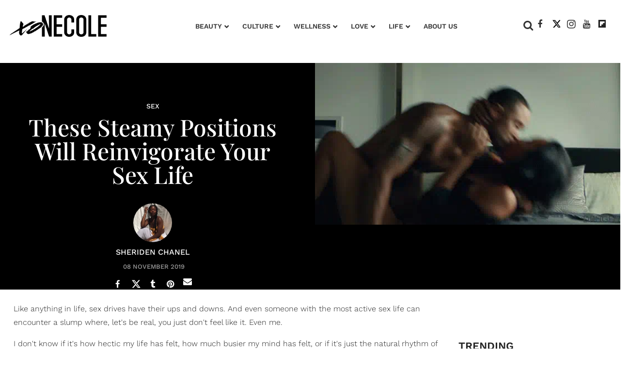

--- FILE ---
content_type: text/css
request_url: https://www.xonecole.com/assets/css/non-critical/5B8B1FDECA86FDBE713930853175B393
body_size: 12391
content:
audio, canvas, video{display:inline-block;}audio:not([controls]){display:none;}[hidden]{display:none;}abbr[title]{border-bottom:1px dotted;}blockquote{;}dfn{font-style:italic;}ins{background:#ff9;color:#000;text-decoration:none;}mark{background:#ff0;color:#000;font-style:italic;font-weight:bold;}pre, code, kbd, samp{font-family:monospace, serif;_font-family:"courier new", monospace;font-size:1em;}pre{white-space:pre;white-space:pre-wrap;word-wrap:break-word;}q{quotes:none;}sub, sup{font-size:75%;line-height:0;position:relative;vertical-align:baseline;}sup{top:-.5em;}sub{bottom:-.25em;}dd{margin:0 0 0 40px;}svg:not(:root){overflow:hidden;}figure{margin:0;}fieldset{border:0;margin:0;padding:0;}legend{border:0;padding:0;}input[type="checkbox"], input[type="radio"]{box-sizing:border-box;padding:0;}input[type="search"]{-webkit-appearance:textfield;box-sizing:content-box;}textarea{overflow:auto;vertical-align:top;}table{border-collapse:collapse;border-spacing:0;}td{vertical-align:top;}.ir{display:block;border:0;text-indent:-999em;overflow:hidden;background-color:#0000;background-repeat:no-repeat;text-align:left;direction:ltr;}.ir br{display:none;}.visuallyhidden{border:0;clip:rect(0 0 0 0);height:1px;margin:-1px;overflow:hidden;padding:0;position:absolute;width:1px;}.invisible{visibility:hidden;}.zindex20{z-index:20;}.zindex30{z-index:30;}.zindex40{z-index:40;}.zindex50{z-index:50;}.noselect{-webkit-touch-callout:none;-webkit-user-select:none;-khtml-user-select:none;-moz-user-select:none;-ms-user-select:none;user-select:none;}.tabs__tab{display:inline-block;padding:10px;}.tabs__tab-content{display:none;}.tabs__tab-content.active{display:block;}textarea{resize:vertical;}.valign-wrapper{display:-webkit-flex;display:-ms-flexbox;display:flex;-webkit-align-items:center;-ms-flex-align:center;align-items:center;}.valign-wrapper .valign{display:block;}#notification{position:fixed;}.article-module__controls-placeholder{position:absolute;}.full-width{width:100%;}.attribute-data{margin:0 10px 10px 0;padding:5px 10px;background-color:#363636;color:#fff;border-radius:3px;margin-bottom:10px;display:inline-block;}.attribute-data[value=""]{display:none;}.badge{display:inline-block;overflow:hidden;}.badge-image{border-radius:100%;}.sticky-target:not(.legacy){position:fixed;opacity:0;top:0;will-change:transform;transform:translate3d(0, 0, 0);}.sticky-target.legacy{position:relative;}.sticky-target.legacy.sticky-active{position:fixed;}.expanded .content-container{display:block;}.expanded .js-appear-on-expand{opacity:1;height:auto;}.lazyload-placeholder{display:none;position:absolute;text-align:center;background:#0000001a;top:0;bottom:0;left:0;right:0;}div[runner-lazy-loading] .lazyload-placeholder, iframe[runner-lazy-loading] + .lazyload-placeholder{display:block;}.abs-pos-center{position:absolute;top:0;bottom:0;left:0;right:0;margin:auto;}.relative{position:relative;}.runner-spinner{position:absolute;top:0;bottom:0;left:0;right:0;margin:auto;width:50px;}.rm-non-critical-loaded .runner-spinner-circular{animation:rotate 2s linear infinite;height:100%;transform-origin:center;width:100%;position:absolute;top:0;bottom:0;left:0;right:0;margin:auto;}.position-relative{position:relative;}.collection-button{display:inline-block;}.rm-non-critical-loaded .runner-spinner-path{stroke-dasharray:1 200;stroke-dashoffset:0;animation:dash 1.5s ease-in-out infinite, color 6s ease-in-out infinite;stroke-linecap:round;}.pagination-container .pagination-wrapper{display:flex;align-items:center;}.pagination-container .pagination-wrapper a{color:#3b8df2;margin:0 5px;}.js-section-loader-feature-container > .slick-list > .slick-track > .slick-slide:not(.slick-active){height:0;visibility:hidden;}.rebellt-item-media-container .instagram-media{margin-left:auto !important;margin-right:auto !important;}.js-hidden-panel{position:fixed;top:0;left:0;right:0;transition:all .3s;z-index:10;}.js-hidden-panel.active{transform:translate3d(0, -100%, 0);}.content .ad-tag{margin-left:-5%;margin-right:-5%;}@media (min-width: 768px){.content .ad-tag{margin-left:auto;margin-right:auto;}}.user-prefs{display:none;}.no-mt:not(:first-child){margin-top:0;}.sm-mt-0 > *{margin-top:0;}.sm-mt-2 > *{margin-top:20px;}.sm-mb-0 > *{margin-bottom:0;}@media (min-width: 768px){.md-mt-0 > *{margin-top:0;}}@media (min-width: 768px){.md-mt-1 > *{margin-top:10px;}}@media (min-width: 768px){.md-mt-2 > *{margin-top:20px;}}@media (min-width: 768px){.md-mb-0 > *{margin-bottom:0;}}@media (min-width: 768px){.md-mb-1 > *{margin-bottom:10px;}}@media (min-width: 768px){.md-mb-2 > *{margin-bottom:20px;}}@media (min-width: 1024px){.lg-mt-0 > *{margin-top:0;}}@media (min-width: 1024px){.lg-mt-1 > *{margin-top:10px;}}@media (min-width: 1024px){.lg-mt-2 > *{margin-top:20px;}}@media (min-width: 1024px){.lg-mb-0 > *{margin-bottom:0;}}@media (min-width: 1024px){.lg-mb-1 > *{margin-bottom:10px;}}@media (min-width: 1024px){.lg-mb-2 > *{margin-bottom:20px;}}.sm-cp-0{padding:0;}.sm-cp-1{padding:10px;}.sm-cp-2{padding:20px;}@media (min-width: 768px){.md-cp-0{padding:0;}}@media (min-width: 768px){.md-cp-1{padding:10px;}}@media (min-width: 768px){.md-cp-2{padding:20px;}}@media (min-width: 1024px){.lg-cp-0{padding:0;}}@media (min-width: 1024px){.lg-cp-1{padding:10px;}}@media (min-width: 1024px){.lg-cp-2{padding:20px;}}@media only screen and (max-width: 1023px){.hide-tablet-and-mobile{display:none !important;}}.row .col.pull-right{float:right;}.row .col.s1{width:8.33333%;}.row .col.s2{width:16.6667%;}.row .col.s3{width:25%;}.row .col.s4{width:33.3333%;}.row .col.s5{width:41.6667%;}.row .col.s6{width:50%;}.row .col.s7{width:58.3333%;}.row .col.s8{width:66.6667%;}.row .col.s9{width:75%;}.row .col.s10{width:83.3333%;}.row .col.s11{width:91.6667%;}@media only screen and (min-width: 768px){.row .col.m1{width:8.33333%;}}@media only screen and (min-width: 768px){.row .col.m2{width:16.6667%;}}@media only screen and (min-width: 768px){.row .col.m3{width:25%;}}@media only screen and (min-width: 768px){.row .col.m4{width:33.3333%;}}@media only screen and (min-width: 768px){.row .col.m5{width:41.6667%;}}@media only screen and (min-width: 768px){.row .col.m6{width:50%;}}@media only screen and (min-width: 768px){.row .col.m7{width:58.3333%;}}@media only screen and (min-width: 768px){.row .col.m8{width:66.6667%;}}@media only screen and (min-width: 768px){.row .col.m9{width:75%;}}@media only screen and (min-width: 768px){.row .col.m10{width:83.3333%;}}@media only screen and (min-width: 768px){.row .col.m11{width:91.6667%;}}@media only screen and (min-width: 1024px){.row .col.l1{width:8.33333%;}}@media only screen and (min-width: 1024px){.row .col.l2{width:16.6667%;}}@media only screen and (min-width: 1024px){.row .col.l4{width:33.3333%;}}@media only screen and (min-width: 1024px){.row .col.l5{width:41.6667%;}}@media only screen and (min-width: 1024px){.row .col.l6{width:50%;}}@media only screen and (min-width: 1024px){.row .col.l7{width:58.3333%;}}@media only screen and (min-width: 1024px){.row .col.l8{width:66.6667%;}}@media only screen and (min-width: 1024px){.row .col.l10{width:83.3333%;}}@media only screen and (min-width: 1024px){.row .col.l11{width:91.6667%;}}.widget__section-text{display:block;}.widget__play{position:absolute;width:100%;height:100%;text-align:center;}.rm-widget-image-holder{position:relative;}.rm-video-holder{position:absolute;width:100%;height:100%;top:0;left:0;}.rm-zindex-hidden{display:none;z-index:-1;}.rm-widget-image-holder .widget__play{top:0;left:0;}.image.no-image{background-color:#e4e4e4;}.widget__video{position:relative;}.widget__video .rm-scrop-spacer{padding-bottom:56.25%;}.widget__video.rm-video-tiktok{max-width:605px;}.widget__video video, .widget__video iframe{position:absolute;top:0;left:0;height:100%;}.widget__product-vendor{font-size:1.5em;line-height:1.5;margin:25px 0;}.widget__product-buy-link{margin:15px 0;}.widget__product-buy-link-btn{background-color:#000;color:#fff;display:inline-block;font-size:1.6rem;line-height:1em;padding:1.25rem;font-weight:700;}.widget__product-price{font-size:1.5em;line-height:1.5;margin:25px 0;}.widget__product-compare-at-price{text-decoration:line-through;}.rebellt-item.is--mobile, .rebellt-item.is--tablet{margin-bottom:.85em;}.rebellt-item.show_columns_on_mobile.col2, .rebellt-item.show_columns_on_mobile.col3{display:inline-block;vertical-align:top;}.rebellt-item.show_columns_on_mobile.col2{width:48%;}.rebellt-item.show_columns_on_mobile.col3{width:32%;}@media only screen and (min-width: 768px){.rebellt-item.col2:not(.show_columns_on_mobile), .rebellt-item.col3:not(.show_columns_on_mobile){display:inline-block;vertical-align:top;}}@media only screen and (min-width: 768px){.rebellt-item.col2:not(.show_columns_on_mobile){width:48%;}}@media only screen and (min-width: 768px){.rebellt-item.col3:not(.show_columns_on_mobile){width:32%;}}.rebellt-item.parallax{background-size:cover;background-attachment:fixed;position:relative;left:calc(50% - 50vw);width:100vw;min-height:100vh;padding:0 20%;box-sizing:border-box;max-width:inherit;text-align:center;z-index:3;}.rebellt-item.parallax.is--mobile{background-position:center;margin-bottom:0;padding:0 15%;}.rebellt-item.parallax h3, .rebellt-item.parallax p{color:#fff;text-shadow:1px 0 #000;}.rebellt-item.parallax.is--mobile p{font-size:18px;font-weight:400;}.rebellt-ecommerce h3{font-size:1.8em;margin-bottom:15px;}.rebelbar.skin-simple .logo{float:left;}.rebelbar.skin-simple .logo__image{max-height:50px;max-width:190px;}.with-fixed-header .rebelbar--fixed.skin-simple{position:fixed;top:0;}.rebelbar.skin-simple .rebelbar__menu-toggle{position:relative;cursor:pointer;float:left;text-align:center;font-size:0;width:50px;margin-left:-15px;height:100%;color:#363636;}.rebelbar.skin-simple i{vertical-align:middle;display:inline-block;font-size:20px;}.rebelbar.skin-simple .rebelbar__section-links{display:none;padding:0 100px 0 40px;overflow:hidden;height:100%;}.rebelbar.skin-simple .rebelbar__section-list{margin:0 -15px;height:100%;}.rebelbar.skin-simple .rebelbar__section-links li{display:inline-block;padding:0 15px;text-align:left;}.rebelbar.skin-simple .rebelbar__section-link{color:#363636;display:block;font-size:1.8rem;font-weight:400;text-decoration:none;}.rebelbar.skin-simple .rebelbar__sharebar.sharebar{display:none;}.rebelbar.skin-simple .rebelbar__section-list.js--active .rebelbar__more-sections-button{visibility:visible;}.rebelbar.skin-simple .rebelbar__more-sections-button{cursor:pointer;visibility:hidden;}.rebelbar.skin-simple #rebelbar__more-sections{visibility:hidden;position:fixed;line-height:70px;left:0;width:100%;background-color:#1f1f1f;}.rebelbar.skin-simple #rebelbar__more-sections a{color:#fff;}.rebelbar.skin-simple #rebelbar__more-sections.opened{visibility:visible;}@media only screen and (min-width: 768px){.rebelbar.skin-simple .rebelbar__menu-toggle{margin-right:15px;}}@media only screen and (min-width: 768px){.rebelbar.skin-simple .logo__image{max-width:350px;max-height:100px;}}@media only screen and (min-width: 768px){.rebelbar.skin-simple .rebelbar__sharebar.sharebar{float:left;margin-top:20px;margin-bottom:20px;padding-left:40px;}}@media (min-width: 960px){.rebelbar.skin-simple .rebelbar__section-links{display:block;}}@media (min-width: 960px){.with-floating-shares .rebelbar.skin-simple .search-form{display:none;}}@media (min-width: 960px){.with-floating-shares .rebelbar.skin-simple .rebelbar__sharebar.sharebar{display:block;}}@media (min-width: 960px){.with-floating-shares .rebelbar.skin-simple .rebelbar__section-links{display:none;}}.menu-opened .menu-overlay{visibility:visible;height:100%;z-index:1;opacity:1;top:0;}@media only screen and (min-width: 768px){.menu-opened .menu-overlay{z-index:10;background:#fff9;}}@media (min-width: 960px){.logged-out-user .rebelbar.skin-simple .menu-overlay{display:none;}}@media (min-width: 600px){.rm-resized-container-5{width:5%;}}@media (min-width: 600px){.rm-resized-container-10{width:10%;}}@media (min-width: 600px){.rm-resized-container-15{width:15%;}}@media (min-width: 600px){.rm-resized-container-20{width:20%;}}@media (min-width: 600px){.rm-resized-container-25{width:25%;}}@media (min-width: 600px){.rm-resized-container-30{width:30%;}}@media (min-width: 600px){.rm-resized-container-35{width:35%;}}@media (min-width: 600px){.rm-resized-container-40{width:40%;}}@media (min-width: 600px){.rm-resized-container-45{width:45%;}}@media (min-width: 600px){.rm-resized-container-50{width:50%;}}@media (min-width: 600px){.rm-resized-container-55{width:55%;}}@media (min-width: 600px){.rm-resized-container-60{width:60%;}}@media (min-width: 600px){.rm-resized-container-65{width:65%;}}@media (min-width: 600px){.rm-resized-container-70{width:70%;}}@media (min-width: 600px){.rm-resized-container-75{width:75%;}}@media (min-width: 600px){.rm-resized-container-80{width:80%;}}@media (min-width: 600px){.rm-resized-container-85{width:85%;}}@media (min-width: 600px){.rm-resized-container-90{width:90%;}}@media (min-width: 600px){.rm-resized-container-95{width:95%;}}@media (min-width: 600px){.rm-resized-container-100{width:100%;}}.rm-embed-container{position:relative;}.rm-embed-container.rm-embed-instagram{max-width:540px;}.rm-embed-container.rm-embed-tiktok{max-width:572px;min-height:721px;}.rm-embed-container.rm-embed-tiktok blockquote, .rm-embed-twitter blockquote{all:revert;}.rm-embed-container.rm-embed-tiktok blockquote{margin-left:0;margin-right:0;position:relative;}.rm-embed-container.rm-embed-tiktok blockquote, .rm-embed-container.rm-embed-tiktok blockquote > iframe, .rm-embed-container.rm-embed-tiktok blockquote > section{width:100%;min-height:721px;display:block;}.rm-embed-container.rm-embed-tiktok blockquote > section{position:absolute;top:0;left:0;right:0;bottom:0;display:flex;align-items:center;justify-content:center;flex-direction:column;text-align:center;}.rm-embed-container > .rm-embed, .rm-embed-container > .rm-embed-holder{position:absolute;top:0;left:0;}.rm-embed-holder{display:block;height:100%;width:100%;display:flex;align-items:center;}.rm-embed-container > .rm-embed-spacer{display:block;}.rm-embed-twitter{max-width:550px;margin-top:10px;margin-bottom:10px;}.rm-embed-twitter blockquote{position:relative;height:100%;width:100%;flex-direction:column;display:flex;align-items:center;justify-content:center;flex-direction:column;text-align:center;}.rm-embed-twitter:not(.rm-off) .twitter-tweet{margin:0 !important;}@media (max-width: 768px){.rm-embed-spacer.rm-embed-spacer-desktop{display:none;}}@media (min-width: 768px){.rm-embed-spacer.rm-embed-spacer-mobile{display:none;}}.sharebar{margin:0 -4px;padding:0;font-size:0;line-height:0;}.sharebar a{color:#fff;}.sharebar .share, .sharebar .share-plus{display:inline-block;margin:0 4px;font-size:14px;font-weight:400;padding:0 10px;width:20px;min-width:20px;height:40px;line-height:38px;text-align:center;vertical-align:middle;border-radius:2px;}.sharebar .share-plus i, .sharebar .share i{display:inline-block;vertical-align:middle;}.sharebar .hide-button{display:none;}.sharebar.enable-panel .hide-button{display:inline-block;}.sharebar.enable-panel .share-plus{display:none;}.sharebar.with-first-button-caption:not(.enable-panel) .share:first-child{width:68px;}.sharebar--fixed{display:none;position:fixed;bottom:0;z-index:1;text-align:center;width:100%;left:0;margin:20px auto;}.with-floating-shares .sharebar--fixed{display:block;}.sharebar.fly_shared:not(.enable-panel) .share:nth-child(5){display:none;}.share-media-panel .share-media-panel-pinit{position:absolute;right:0;bottom:0;background-color:#0000;}.share-media-panel-pinit_share{background-image:url("/static/img/whitelabel/runner/spritesheets/pin-it-sprite.png");background-color:#bd081c;background-position:-1px -17px;border-radius:4px;float:right;height:34px;margin:7px;width:60px;background-size:194px;}@media (min-width: 768px){.sharebar .share-plus .fa, .sharebar .share .fa{;}}@media (min-width: 768px){.sharebar .share, .sharebar .share-plus{padding:0 15px;width:30px;min-width:30px;height:60px;line-height:60px;margin:0 4px;font-size:16px;}}@media (min-width: 768px){.sharebar.with-first-button-caption:not(.enable-panel) .share:first-child{width:180px;}}@media (min-width: 768px){.share-media-panel-pinit_share{background-position:-60px -23px;height:45px;margin:10px;width:80px;}}.action-btn{display:block;font-size:1.6rem;color:#363636;cursor:pointer;border:2px solid #363636;border-color:#363636;border-radius:2px;line-height:1em;padding:1.6rem;font-weight:700;text-align:center;}.section-headline__text{font-size:3rem;font-weight:700;line-height:1;}.section-headline__text{color:#363636;}@media (min-width: 768px){.section-headline__text{font-size:3.6rem;}}@media (min-width: 768px){.content__main .section-headline__text{margin-top:-.3rem;margin-bottom:2rem;}}.module-headline__text{font-size:3rem;font-weight:700;color:#8e8e8e;}@media (min-width: 768px){.module-headline__text{font-size:3.6rem;}}.show-search .search-form__close{position:absolute;display:block;top:0;bottom:0;margin:auto;height:1rem;right:-28px;}.show-search .search-form__text-input{display:block;}.show-search .search-form__submit{display:inline-block;vertical-align:middle;padding:0;color:#363636;font-size:1.9rem;}.search-form__close, .show-search .search-form__open{display:none;}.quick-search{;}.quick-search__submit{;}.quick-search__input{;}@media (min-width: 768px){.quick-search{;}}@media (min-width: 768px){.quick-search__submit{;}}@media (min-width: 768px){.quick-search__input{;}}.search-widget{position:relative;}.search-widget__input, .search-widget__submit{border:none;padding:0;margin:0;color:#363636;background:none;font-size:inherit;line-height:inherit;}.article__body{font-family:Playfair Display Regular, sans-serif;}.body-description .horizontal-rule{border-top:2px solid #eee;}.article-content blockquote{border-left:5px solid #363636;border-left-color:#363636;color:#656565;padding:0 0 0 25px;margin:1em 0 1em 25px;}.article__splash-custom{position:relative;}.article-content .media-caption{color:#9a9a9a;font-size:1.4rem;line-height:2;}.giphy-image{margin-bottom:0;}.article-body a{word-wrap:break-word;}.article-content .giphy-image__credits-wrapper{margin:0;}.article-content .giphy-image__credits{color:#000;font-size:1rem;}.article-content .image-media, .article-content .giphy-image .media-photo-credit{display:block;}.tags{color:#363636;margin:0 -5px;}.tags__item{margin:5px;display:inline-block;}.tags .tags__item{line-height:1;}.slideshow .carousel-control{overflow:hidden;}.shortcode-media .media-caption, .shortcode-media .media-photo-credit{display:block;}@media (min-width: 768px){.tags{margin:0 -10px;}}@media (min-width: 768px){.tags__item{margin:10px;}}@media (min-width: 768px){.article-content__comments-wrapper{border-bottom:1px solid #d2d2d2;margin-bottom:20px;padding-bottom:40px;}}.subscription-widget{background:#363636;padding:30px;}.subscription-widget .module-headline__text{text-align:center;font-size:2rem;font-weight:400;color:#fff;}.subscription-widget .social-links{margin-left:-10px;margin-right:-10px;text-align:center;font-size:0;}.subscription-widget .social-links__link{display:inline-block;vertical-align:middle;width:39px;height:39px;color:#fff;box-sizing:border-box;border-radius:50%;font-size:20px;margin:0 5px;line-height:35px;background:none;border:2px solid #fff;border-color:#fff;}.subscription-widget .social-links__link .fa-instagram{margin:5px 0 0 1px;}.subscription-widget__site-links{margin:30px -5px;text-align:center;font-size:.8em;}.subscription-widget__site-link{padding:0 5px;color:inherit;}.gdpr-cookie-wrapper{position:relative;left:0;right:0;padding:.5em;box-sizing:border-box;}.gdpr-cookie-controls{text-align:right;}.runner-authors-list{margin-top:0;margin-bottom:0;padding-left:0;list-style-type:none;}.runner-authors-author-wrapper{display:flex;flex-direction:row;flex-wrap:nowrap;justify-content:flex-start;align-items:stretch;align-content:stretch;}.runner-authors-avatar-thumb{display:inline-block;border-radius:100%;width:55px;height:55px;background-repeat:no-repeat;background-position:center;background-size:cover;overflow:hidden;}.runner-authors-avatar-thumb img{width:100%;height:100%;display:block;object-fit:cover;border-radius:100%;}.runner-authors-avatar-fallback{display:flex;align-items:center;justify-content:center;width:100%;height:100%;font-size:12px;line-height:1.1;text-align:center;padding:4px;background:#e0e0e0;color:#555;font-weight:600;text-transform:uppercase;border-radius:100%;overflow:hidden;}.runner-authors-author-info{width:calc(100% - 55px);}.runner-author-name-container{padding:0 6px;}.rm-breadcrumb__list{margin:0;padding:0;}.rm-breadcrumb__item{list-style-type:none;display:inline;}.rm-breadcrumb__item:last-child .rm-breadcrumb__separator{display:none;}.rm-breadcrumb__item:last-child .rm-breadcrumb__link, .rm-breadcrumb__link.disabled{pointer-events:none;color:inherit;}.share-buttons .social-tab-i a{margin-right:0;}.share-buttons .social-tab-i li{line-height:1px;float:left;}.share-buttons .social-tab-i ul{margin:0;padding:0;list-style:none;}.share-tab-img{max-width:100%;padding:0;margin:0;position:relative;overflow:hidden;display:inline-block;}.share-buttons .social-tab-i{position:absolute;bottom:0;right:0;margin:0;padding:0;z-index:1;list-style-type:none;}.close-share-mobile, .show-share-mobile{background-color:#000000bf;}.share-buttons .social-tab-i.show-mobile-share-bar .close-share-mobile, .share-buttons .social-tab-i .show-share-mobile, .share-buttons .social-tab-i .share{width:30px;height:30px;line-height:27px;padding:0;text-align:center;display:inline-block;vertical-align:middle;}.share-buttons .social-tab-i.show-mobile-share-bar .show-share-mobile, .share-buttons .social-tab-i .close-share-mobile{display:none;}.share-buttons .social-tab-i .icons-share{vertical-align:middle;display:inline-block;font:14px / 1 FontAwesome;color:#fff;}@media only screen and (max-width: 768px){.share-tab-img .social-tab-i{display:block;}}@media only screen and (max-width: 768px){.share-buttons .social-tab-i .share{display:none;}}@media only screen and (max-width: 768px){.share-buttons .social-tab-i.show-mobile-share-bar .share{display:block;}}@media only screen and (max-width: 768px){.social-tab-i li{float:left;}}@media only screen and (min-width: 769px){.social-tab-i .close-share-mobile, .social-tab-i .show-share-mobile{display:none !important;}}@media only screen and (min-width: 769px){.share-tab-img .social-tab-i{display:none;}}@media only screen and (min-width: 769px){.share-buttons .social-tab-i .share{width:51px;height:51px;line-height:47px;}}@media only screen and (min-width: 769px){.share-buttons .social-tab-i{margin:5px 0 0 5px;top:0;left:0;bottom:auto;right:auto;display:none;}}@media only screen and (min-width: 769px){.share-buttons .social-tab-i .share{display:block;}}body:not(.rm-non-critical-loaded) .follow-button{display:none;}@media (min-width: 768px){.posts-custom[data-attr-layout_columns="4"] .widget{width:25%;}}.posts-custom .widget__head .widget__body{position:absolute;padding:5%;bottom:0;left:0;box-sizing:border-box;width:100%;background:#0006;background:linear-gradient(#0000 5%, #00000080);}.posts-custom .widget__head .social-author__name, .posts-custom .widget__head .main-author__name, .posts-custom .widget__head .social-author__social-name, .posts-custom .widget__head .main-author__social-name, .posts-custom .widget__head .widget__headline, .posts-custom .widget__head .widget__subheadline{color:#fff;}.posts-custom .widget__subheadline *{display:inline;}.posts-custom .main-author__social-name, .posts-custom .social-author__social-name{color:#757575;display:block;font-size:1.2rem;line-height:.8em;}.posts-custom[data-attr-layout_carousel] .widget{margin-bottom:0 !important;}.posts-custom[data-attr-layout_carousel][data-attr-layout_columns="1"] .posts-wrapper:not(.slick-initialized) .widget:not(:first-child), .posts-custom[data-attr-layout_carousel]:not([data-attr-layout_columns="1"]) .posts-wrapper:not(.slick-initialized){display:none !important;}.posts-custom .slick-arrow{position:absolute;top:0;bottom:0;width:7%;max-width:60px;min-width:45px;min-height:60px;height:15%;color:#fff;border:0;margin:auto 10px;background:#363636;z-index:1;cursor:pointer;font-size:1.6rem;line-height:1;opacity:.9;}.posts-custom .slick-prev{left:0;}.posts-custom .slick-next{right:0;}.posts-custom .slick-dots{display:block;padding:10px;box-sizing:border-box;text-align:center;margin:0 -5px;}.posts-custom .slick-dots li{display:inline-block;margin:0 5px;}.posts-custom .slick-dots button{font-size:0;width:10px;height:10px;display:inline-block;line-height:0;border:0;background:#363636;border-radius:7px;padding:0;margin:0;vertical-align:middle;outline:none;}.posts-custom blockquote{border-left:5px solid #363636;border-left-color:#363636;color:#656565;padding:0 0 0 25px;margin:1em 0 1em 25px;}.posts-custom .media-caption{color:#9a9a9a;font-size:1.4rem;line-height:2;}.posts-custom .giphy-image__credits-wrapper{margin:0;}.posts-custom .giphy-image__credits{color:#000;font-size:1rem;}.posts-custom .widget__shares.enable-panel .share-plus, .posts-custom .widget__shares:not(.enable-panel) .hide-button{display:none;}.infinite-scroll-wrapper.rm-loading{width:1px;}.rm-loadmore-placeholder.rm-loading{display:block;width:100%;}.social-tab-buttons button.share{border:none;}.post-splash-custom, .post-splash-custom .widget__head{position:relative;}.post-splash-custom .widget__head .widget__body{position:absolute;padding:5%;bottom:0;left:0;box-sizing:border-box;width:100%;background:#0006;background:-webkit-linear-gradient(#0000 5%, #00000080);background:-o-linear-gradient(#0000 5%, #00000080);background:-moz-linear-gradient(#0000 5%, #00000080);background:linear-gradient(#0000 5%, #00000080);}.post-splash-custom .headline{font-size:2rem;font-weight:700;position:relative;}.post-splash-custom .post-controls{position:absolute;top:0;left:0;z-index:2;}.post-splash-custom hr{display:none;}.post-splash-custom .widget__section{display:block;}.post-splash-custom .post-date{display:block;}.post-splash-custom .photo-credit p, .post-splash-custom .photo-credit a{font-size:1.1rem;margin:0;}.post-splash-custom .widget__subheadline *{display:inline;}.post-splash-custom .widget__image .headline, .post-splash-custom .widget__image .photo-credit, .post-splash-custom .widget__image .photo-credit p, .post-splash-custom .widget__image .photo-credit a, .post-splash-custom .widget__image .post-date{color:#fff;}@media (min-width: 768px){.post-splash-custom .headline{font-size:3.6rem;}}.post-splash-custom .widget__shares.enable-panel .share-plus, .post-splash-custom .widget__shares:not(.enable-panel) .hide-button{display:none;}.post-splash-custom .widget__shares{margin-left:-10px;margin-right:-10px;font-size:0;}.post-splash-custom .widget__shares .share{display:inline-block;padding:5px;line-height:0;width:25px;height:25px;border-radius:50%;margin:0 10px;font-size:1.5rem;text-align:center;position:relative;vertical-align:middle;color:#fff;}.post-splash-custom .widget__shares i{position:absolute;top:0;left:0;right:0;bottom:0;margin:auto;height:1em;}.post-authors{font-size:1.1em;line-height:1;padding-bottom:20px;margin-bottom:20px;color:#9a9a9a;border-bottom:1px solid #d2d2d2;}.post-authors__name, .post-authors__date{display:inline-block;vertical-align:middle;}.post-authors__name{font-weight:600;}.post-authors__date{margin-left:7px;}.post-authors__fb-like{float:right;overflow:hidden;}.post-authors__list{list-style:none;display:inline-block;vertical-align:middle;margin:0;padding:0;}.post-author{display:inline;}.post-author__avatar{z-index:0;border-radius:100%;object-fit:cover;width:50px;height:50px;}.post-author__avatar, .post-author__name{display:inline-block;vertical-align:middle;}.post-author__bio p{margin:0;}.post-pager__spacing{display:table-cell;padding:0;width:5px;}.post-pager__btn{display:table-cell;font-size:1.6rem;background:#363636;color:#fff;cursor:pointer;line-height:1em;padding:1.6rem;font-weight:700;text-align:center;}.post-pager__btn .fa{transition:padding .2s;}.post-pager__spacing:first-child, .post-pager__spacing:last-child{display:none;}.arrow-link{font-weight:600;font-size:1.5rem;color:#363636;margin:0 -.5rem;text-align:right;position:relative;}.arrow-link__anchor span{vertical-align:middle;margin:0 .5rem;}.logo__anchor{display:block;font-size:0;}.logo__image.with-bounds{max-width:190px;max-height:100px;}@media (min-width: 768px){.logo__image.with-bounds{max-width:350px;}}.crop-16x9{padding-bottom:56.25%;}.crop-2x1{padding-bottom:50%;}.crop-1x2{padding-bottom:200%;}.crop-3x1{padding-bottom:33.3333%;}.crop-1x1{padding-bottom:100%;}.rm-crop-16x9 > .widget__img--tag, .rm-crop-16x9 > div:not(.rm-crop-spacer), .rm-crop-3x2 > .widget__img--tag, .rm-crop-3x2 > div:not(.rm-crop-spacer), .rm-crop-2x1 > .widget__img--tag, .rm-crop-2x1 > div:not(.rm-crop-spacer), .rm-crop-1x2 > .widget__img--tag, .rm-crop-1x2 > div:not(.rm-crop-spacer), .rm-crop-3x1 > .widget__img--tag, .rm-crop-3x1 > div:not(.rm-crop-spacer), .rm-crop-1x1 > .widget__img--tag, .rm-crop-1x1 > div:not(.rm-crop-spacer), .rm-crop-custom > .widget__img--tag, .rm-crop-custom > div:not(.rm-crop-spacer){position:absolute;top:0;left:0;bottom:0;right:0;height:100%;width:100%;object-fit:contain;}.rm-crop-16x9 > .rm-crop-spacer, .rm-crop-3x2 > .rm-crop-spacer, .rm-crop-2x1 > .rm-crop-spacer, .rm-crop-1x2 > .rm-crop-spacer, .rm-crop-3x1 > .rm-crop-spacer, .rm-crop-1x1 > .rm-crop-spacer, .rm-crop-custom > .rm-crop-spacer{display:block;}.rm-crop-16x9 > .rm-crop-spacer{padding-bottom:56.25%;}.rm-crop-3x2 > .rm-crop-spacer{padding-bottom:66.6666%;}.rm-crop-2x1 > .rm-crop-spacer{padding-bottom:50%;}.rm-crop-1x2 > .rm-crop-spacer{padding-bottom:200%;}.rm-crop-3x1 > .rm-crop-spacer{padding-bottom:33.3333%;}.rm-crop-1x1 > .rm-crop-spacer{padding-bottom:100%;}.share-plus{background-color:#afafaf;}.share-apple{background-color:#000;}.share-linkedin{;}.share-googleplus{background-color:#df4a32;}.share-reddit{background-color:#ff4300;}.share-sms{background-color:#ff922b;}.share-whatsapp{background-color:#4dc247;}.share-linkedin{background-color:#0077b5;}.share-slack{background-color:#36c5f0;}.share-openid{background-color:#f7931e;}.share-st{background-color:#eb4924;}.share-copy-link{background-color:#159397;}.rm-non-critical-loaded .listicle-slideshow-pager{display:contents;}.rm-top-sticky-flexible{position:fixed;z-index:4;top:0;left:0;width:100%;transform:translate3d(0, 0, 0);}.rm-top-sticky-stuck{position:relative;}.rm-top-sticky-stuck .rm-top-sticky-floater{position:fixed;z-index:4;top:0;left:0;width:100%;transform:translate3d(0, -200px, 0);}.rm-top-sticky-stuck.rm-stuck .rm-top-sticky-floater{transform:translate3d(0, 0, 0);}.fullscreen-slideshow__sidebar{overflow-y:scroll;}.skm-float-scroll-wrapper{z-index:2147483646 !important;}.fullscreen-slideshow__media--fullsize--open{display:none;}.fullscreen-slideshow--prev, .fullscreen-slideshow--next{width:46px;height:46px;color:#fff;}.fullscreen-slideshow__sidebar--content ._headline a, .fullscreen-slideshow__sidebar--content ._headline{font-size:18px;color:#fff;}.fullscreen-slideshow--prev .fa, .fullscreen-slideshow--next .fa{line-height:46px;color:#fff;}.fullscreen-slideshow--count{color:#fff;width:auto;}.fullscreen-slideshow--count__length, .fullscreen-slideshow--count__current{font-size:17px;color:#fff;}.fullscreen-slideshow ._body p, .fullscreen-slideshow ._caption p, .fullscreen-slideshow ._credit p{font-size:14px !important;line-height:20px !important;}.fullscreen-slideshow__sidebar--content .rebellt-ecommerce--price{font-size:1em;line-height:1;margin:0;}.fullscreen-slideshow__media--container img{object-fit:contain;height:600px;}.fullscreen-slideshow__sidebar--content__a.fb-link, .fullscreen-slideshow__sidebar--content__a.tw-link, .fullscreen-slideshow__sidebar--content__a.pin-link{background-color:#0000;}.fullscreen-slideshow__sidebar--content .rebellt-ecommerce--btn{background-color:var(--magenta-color);color:#fff;display:inline-block;font-size:1rem;line-height:1em;padding:1rem;font-weight:700;}.xo-current-post .posts-custom .widget__head .widget__body{padding:46px 80px !important;}.body h5{font-family:var(--playfair-display-regular);color:var(--magenta-color);}.post-page-wrap .xo-current-post .boost-spot-lead .rm-col-center{padding:25px;background:var(--light-pink-color);}.boost-spot-post .badge-list-sponsored a.badge{;}.custom-field-hide-sidebar, .post-page-wrap .xo-current-post .badge-image, .post-page-wrap .xo-current-post .badge-description{display:none;}.post-page-wrap .xo-current-post .badge-name{color:#fff;}.post-page-wrap .xo-current-post .badge-list-sponsored{font-family:var(--work-sans-semi-bold);font-style:normal;font-weight:600;font-size:14px;line-height:130%;text-transform:uppercase;color:var(--white-color);}.xo-infy-scroll-ew .ad-tag{margin-bottom:25px;}.xo-infy-scroll-wrap .post-tags-primary{display:none;}.post-tags-primary-link{color:var(--magenta-color) !important;}.xo-infy-scroll-wrap .post-tags-primary{float:left;font-family:var(--work-sans-medium);font-style:normal;font-weight:500;font-size:14px;line-height:130%;text-transform:uppercase;padding-top:8px;color:var(--magenta-color) !important;}.fullscreen-slideshow ._body p, .fullscreen-slideshow ._caption p, .fullscreen-slideshow ._credit p{color:#fff;}@media (max-width: 767px){.post-page-wrap .xo-current-post .badge-name{color:var(--black-color);}}@media (max-width: 767px){.post-page-wrap .xo-current-post .badge-list-sponsored{color:var(--black-color);}}@media (max-width: 767px){.post-page-wrap .xo-current-post .boost-spot-lead .rm-col-center{padding:10px;background:none;}}@media (max-width: 767px){.post-page-wrap .xo-current-post.xo-current-post-header .widget__head{padding:20px;background:var(--light-pink-color);}}@media (max-width: 767px){.posts-custom .xo-current-post-date .widget__shares i{position:relative;font-size:12px;top:3px;}}.post-partial.article__splash-custom .around-the-web{margin-top:5px !important;}div[id*="skm-boomerang-el"]{box-sizing:border-box;min-height:302px !important;padding:0 !important;}#skm-ad-flexrec-sticky{margin-top:20px;}#skm-ad-flexrec-1{margin-top:100px;}.js-expandable.expanded .js-keep-reading{display:none !important;}div[id*="skm-boomerang"]{padding-bottom:20px !important;}div[id^="skm-ad-mobileincontent-"]{min-height:280px;}.show-search.search-form .search-form__close{position:absolute;display:block;top:0;bottom:0;margin:auto;height:1rem;right:-28px;}.show-search.search-form .search-form__text-input{;}.show-search.search-form .search-form__submit{;}.search-form .search-form__close, .show-search.search-form .search-form__open{display:none;}.quick-search{display:block;border-bottom:1px solid #d2d2d2;padding:24px 0 28px;margin-bottom:20px;position:relative;}.quick-search__submit{background-color:#0000;border:0;padding:0;margin:0;position:absolute;zoom:.75;color:#000;}.quick-search__input{background-color:#0000;border:0;padding:0;font-size:1.5rem;font-weight:700;line-height:3em;padding-left:40px;width:100%;box-sizing:border-box;}[id*="PopupSignupForm"] iframe{background-color:#fff !important;}@media (min-width: 768px){.quick-search{margin-bottom:40px;padding:0 0 20px;}}@media (min-width: 768px){.quick-search__submit{zoom:1;}}@media (min-width: 768px){.quick-search__input{line-height:2.2em;padding-left:60px;}}.logged-out-user .rebelbar__menu-toggle{display:none !important;}.custom-field-paid{padding-left:30px;height:20px;line-height:20px;font-family:Helvetica Neue, Helvetica, Arial;font-size:14px;font-weight:bold;text-align:left;color:#282727;}.button-load-more{width:300px;margin:60px auto 30px;color:#5d97ce;border-color:#5d97ce;}.infinite-scroll-loader{border:8px solid #ccc;border-top:8px solid #999;border-radius:50%;width:50px;height:50px;animation:spin 2s linear infinite;margin:20px auto;}.user-profile .site-title-edit{;}.horizontal-widget .widget .row.px10 > .rm-col-right{padding-left:2px;}.home-container .widget{box-shadow:0 1px 2px #00000030;}.fixed-height__middle-colum .widget__image{padding-bottom:151px !important;}.fixed-height__left-colum .widget__image{padding-bottom:200px !important;}@media (min-width: 1025px){#responsive-leaderboard-ad{min-height:250px !important;}}@media (min-width: 768px){.sharebar .share-plus .fa, .sharebar .share .fa{font-size:18px;}}.body h5{text-align:center;font-size:21px;padding:20px 0;position:relative;}.user-profile .follow-button{display:none;}.module-headline{text-transform:uppercase;}.custom_section_title{font-size:20px;font-weight:bold;text-transform:uppercase;color:#000;margin-bottom:10px !important;}.custom_underline{width:67px;background:#2abfc4;height:3px;margin-bottom:30px !important;}@media (max-width: 767px){.body .ad-tag{margin-bottom:20px;}}@media (max-width: 767px){.body p.shortcode-media{margin:0 !important;}}@media (max-width: 767px){.custom_section_title{margin-left:20px;color:#000 !important;}}@media (max-width: 767px){.custom_underline{margin-left:20px;margin-bottom:20px !important;}}.icons-share pt fa fa-pinterest{font-weight:bold !important;}.user-profile .site-title-edit{color:#19c3c9;}#fb-share__count--placeholder, #fb-share__count--placeholder__bottom{display:none;}.share__count__placehoder__div iframe, .fb-share__count--placeholder__bottom iframe{vertical-align:top;}.sharebar button.share{color:#fff;}.share-email.subscribe__module{margin:0;color:#363636 !important;background-color:#fff122 !important;width:100px !important;}.share-email span{padding-left:5px;}.sharebar .share-plus .fa, .sharebar .share .fa{font-size:18px;}.share-count__loaded__visible .share-fb{display:none !important;}@media (max-width: 767px){#responsive-leaderboard-ad{min-height:50px !important;}}@media (max-width: 767px){#fb-share__count--placeholder, #fb-share__count--placeholder__bottom{display:none;}}@media (max-width: 767px){.sharebar:not(.share-panel){padding-right:0;}}.share__count__placehoder__div{display:none;}@media (min-width: 200px){.leaderboard-wrapper{height:50px;}}@media (min-width: 800px){.leaderboard-wrapper{height:90px;}}@media (min-width: 1050px){.leaderboard-wrapper{height:250px;}}.post-page-wrap .latest-infy-scroll .posts-custom .widget__shares i{top:1px !important;}.post-page-wrap .latest-infy-scroll .icons-share.fa-pinterest{top:-4px;font-size:17px;}.announcement-post-wrapper .body div:not(.body-description){display:none !important;}.announcement-post-wrapper .snark-line{margin-top:0 !important;}.announcement-post-wrapper .widget__headline-text{overflow:hidden;text-overflow:ellipsis;-webkit-box-orient:vertical;display:-webkit-box;-webkit-line-clamp:2;}.read-more-link{border-radius:0;background-color:var(--white-color);padding:10px 11px;margin-top:9px;}.read-more-link a{text-decoration:none;font-family:var(--work-sans-bold);font-style:normal;font-weight:700;font-size:11px;line-height:13px;text-transform:uppercase;color:var(--black-color);}.announcement-bar-post .widget{margin-bottom:0;background:var(--black-color);}.announcement-bar-post .body{margin-top:0;font-size:10px;line-height:12px;}.announcement-bar-post .widget__body{display:flex;justify-content:center;width:100%;align-items:center;height:41px;}.announcement-bar-post .posts-custom .widget__headline{word-wrap:break-word;text-align:left;margin-top:0;margin-right:30px;font-family:var(--playfair-display-regular);font-weight:400;font-size:14px;line-height:120%;color:var(--white-color);}@media (max-width: 767px){.announcement-bar-post .widget__body{display:flex;justify-content:flex-start;width:100%;align-items:center;height:50px;background-color:var(--black-color);padding:0 17px;}}@media (max-width: 767px){.announcement-bar-post .posts-custom .widget__headline{font-size:12px;line-height:120%;}}@media (max-width: 767px){.announcement-bar-post .posts-custom .snark-line{width:65%;}}@media (max-width: 767px){.announcement-bar-post .body{margin-top:0;font-size:11px;line-height:16px;}}@media (max-width: 767px){.read-more-link a{font-size:10px;line-height:12px;}}@media (min-width: 768px) and (max-width: 1150px){.announcement-post-wrapper .snark-line{margin-top:-6px !important;}}.show-search.search-form .search-form__open{display:inline-block;vertical-align:middle;z-index:9999999;}.show-search.search-form{width:100%;height:100vh;background-color:#ffffffe6;margin:0;right:0;position:fixed !important;}.show-search.search-form form{height:50px;margin-top:34px;text-align:center;}.show-search.search-form .search-form__text-input{right:auto;background:none;padding-right:30px;box-sizing:border-box;border-radius:3px;display:inline;position:relative;width:50%;line-height:50px;height:50px;margin-right:40px;font-size:35px;border-bottom:2px solid #777;text-indent:25px;}.show-search.search-form .search-form__submit{display:inline-block;vertical-align:middle;padding:0;color:#000;font-size:50px;}.show-search.search-form .search-form__open{position:fixed;top:50px;font-size:50px;color:#333;right:50px;}.navbar-menu-cont{display:flex;height:166px;max-width:1440px;}.custom__sections__container{display:flex;height:166px;}@media (min-width: 20px) and (max-width: 767px){.show-search.search-form .search-form__open{top:30px;right:20px;height:50px;}}@media (min-width: 20px) and (max-width: 767px){.show-search.search-form .search-form__text-input{background:none;padding-right:10px;width:68%;margin-right:20px;border-bottom:2px solid #777;text-indent:15px;}}@media (min-width: 20px) and (max-width: 767px){.show-search.search-form form{height:50px;margin-top:120px;}}.custom__sections__container #main-menu{display:none;}.navbar-opened .custom__sections__container #main-menu{display:block;}.main-menu-item{font-family:Poppins;color:#363636;line-height:2.57;font-size:14px;font-weight:bold;display:block;padding:10px 20px;}.fa.custom__sections-link__expander{display:none;}@media (max-width: 767px){.custom__dropdown-container__more{display:none;}}@media (max-width: 767px){.main-menu-item{font-family:Poppins;color:#363636;border-bottom:1px solid #e8e8e8;font-weight:bold;display:block;padding:10px 20px;line-height:2.77 !important;font-size:13px !important;}}@media (max-width: 767px){.custom__dropdown-container .fa-chevron-down{display:none;}}@media (max-width: 767px){.custom__dropdown-container{position:relative;}}@media (max-width: 767px){.fa.custom__sections-link__expander{display:inline-block;position:absolute;right:10px;color:#363636;padding:10px;margin:5px;border-radius:3px;}}@media (max-width: 767px){.navbar__toggle-button{position:fixed;top:5px;z-index:10000;width:40px;height:40px;line-height:40px;text-align:center;font-size:21px;transition:top .3s;}}@media (max-width: 767px){.custom__sections{display:none;background-color:#fff;text-align:left;}}@media (max-width: 767px){.custom__sections__container{padding-top:5px;}}@media (max-width: 767px){.navbar-opened .custom__sections{display:block;height:calc(100vh - 52px);overflow:auto;z-index:99;position:fixed;width:100%;}}@media (max-width: 767px){.section-link{color:#363636;line-height:48px;border-bottom:1px solid #e8e8e8;font-size:16px;display:block;padding:0 20px;}}@media (max-width: 767px){.custom__sections-link{font-family:Poppins;color:#363636;line-height:2.77;border-bottom:1px solid #e8e8e8;font-size:13px;font-weight:bold;display:block;padding:10px 20px;}}@media (max-width: 767px){.custom__dropdown-link{font-family:Poppins;color:#363636;line-height:2.77;font-size:13px;display:block;padding:2px 20px;}}@media (max-width: 767px){.custom__dropdown{display:none;background-color:#e8e8e8;}}@media (max-width: 767px){.show__custom__dropdown .custom__dropdown{display:block;background-color:#fff;border-bottom:1px solid #e8e8e8;}}@media (max-width: 767px){.footer-links__container{padding:0 10px;position:absolute;bottom:0;background-color:#f4f4f4;}}@media (max-width: 767px){.footer-links__relative .footer-links__container{;}}@media (max-width: 767px){.footer-links__container_left{display:inline-block;width:49%;}}@media (max-width: 767px){.footer-links__container_right{display:inline-block;width:49%;}}@media (max-width: 767px){.footer-links__relative .footer-links__container{position:relative;bottom:0;}}@media (max-width: 767px){.custom__footer-link{color:#363636;line-height:25px;display:inline-block;padding:0 10px;font-size:13px;margin-right:20px;font-family:Poppins;font-weight:bold;margin-top:15px;}}@media (max-width: 767px){.footer-copyright__text{padding:20px;position:relative;margin:0 auto;text-align:center;color:#b0b0b0;font-family:Poppins;font-size:12px;font-weight:bold;}}@media (max-width: 767px){.footer-links__relative .footer-copyright__text{position:relative;bottom:0;}}@media (min-width: 768px) and (max-width: 1023px){.rebelbar.skin-simple .rebelbar__menu-toggle{display:none !important;}}@media (min-width: 768px) and (max-width: 1023px){.fa-chevron-down{display:none;}}@media (min-width: 768px) and (max-width: 1023px){.custom__dropdown-container{display:block;width:50%;float:left;position:relative;}}@media (min-width: 768px) and (max-width: 1023px){.custom__dropdown-container__career{top:-20px;}}@media (min-width: 768px) and (max-width: 1023px){.custom__dropdown-container__love{top:-20px;}}@media (min-width: 768px) and (max-width: 1023px){.fa.custom__sections-link__expander{display:inline-block;position:absolute;right:10px;color:#363636;padding:10px;margin:5px;border-radius:3px;}}@media (min-width: 768px) and (max-width: 1023px){.fa-plus{display:none !important;}}@media (min-width: 768px) and (max-width: 1023px){.navbar__toggle-button{position:relative;z-index:10000;width:40px;height:40px;line-height:40px;text-align:center;font-size:21px;transition:top .3s;display:inline-block;vertical-align:top;}}@media (min-width: 768px) and (max-width: 1023px){.custom__sections{display:none;background-color:#fff;text-align:left;}}@media (min-width: 768px) and (max-width: 1023px){.custom__sections__container{padding-bottom:10px;padding-top:5px;}}@media (min-width: 768px) and (max-width: 1023px){.navbar-opened .custom__sections{;}}@media (min-width: 768px) and (max-width: 1023px){.section-link{color:#363636;line-height:2.57;font-size:14px;display:block;padding:0 20px;}}@media (min-width: 768px) and (max-width: 1023px){.custom__sections-link{font-family:Poppins;color:#363636;line-height:2.57;font-size:14px;font-weight:bold;display:block;padding:10px 20px;}}@media (min-width: 768px) and (max-width: 1023px){.custom__dropdown-link{font-family:Poppins;color:#363636;line-height:2.57;font-size:14px;display:block;padding:2px 20px;}}@media (min-width: 768px) and (max-width: 1023px){.custom__dropdown{display:block;}}@media (min-width: 768px) and (max-width: 1023px){.show__custom__dropdown .custom__dropdown{display:block;background-color:#fff;}}@media (min-width: 768px) and (max-width: 1023px){.footer-links__container{padding:20px;text-align:center;}}@media (min-width: 768px) and (max-width: 1023px){.footer-links__container_left, .footer-links__container_right{display:inline-block;}}@media (min-width: 768px) and (max-width: 1023px){.footer-links__relative .footer-links__container{position:relative;bottom:0;}}@media (min-width: 768px) and (max-width: 1023px){.custom__footer-link{color:#363636;line-height:25px;display:inline-block;padding:0 15px;font-size:12px;font-family:Poppins;font-weight:bold;margin-top:15px;}}@media (min-width: 768px) and (max-width: 1023px){.footer-copyright__text{padding:20px;position:relative;text-align:center;color:#b0b0b0;font-family:Poppins;font-size:12px;font-weight:bold;}}@media (min-width: 768px) and (max-width: 1023px){.footer-links__relative .footer-copyright__text{position:relative;bottom:0;}}@media (min-width: 768px) and (max-width: 1023px){.navbar-opened .custom__sections{display:block;height:calc(100vh - 86px);overflow:auto;z-index:99;position:fixed;top:86px;right:0;left:0;}}@media (min-width: 768px) and (max-width: 1023px){.footer-links__container{bottom:0;}}@media (min-width: 768px) and (max-width: 1023px){.navbar__toggle-button{top:20px;}}@media (min-width: 900px) and (max-width: 1023px){.custom__dropdown-link{line-height:2;}}@media (min-width: 1024px){.custom__sections{display:block;background:#fff;width:721px;text-align:center;text-transform:uppercase;height:70px !important;}}@media (min-width: 1024px){.custom__dropdown-container{display:inline-block;position:relative;}}@media (min-width: 1024px){.custom__sections-link{font:bold 14px Poppins;display:inline-block;padding:0 10px;}}@media (min-width: 1024px){.section-link{font:bold 14px Poppins;display:inline-block;padding:0 15px;}}@media (min-width: 1024px){.custom__sections-link i.fa-chevron-down{font-size:10px;display:inline-block;margin-left:2px;margin-top:-3px;}}@media (min-width: 1024px){.custom__dropdown{display:none;position:absolute;line-height:40px;background:#fff;padding:10px 0;top:58%;min-width:220px;border-radius:2px;z-index:20;text-align:left;}}@media (min-width: 1024px){.custom__dropdown-link{font:bold 14px Poppins;display:block;padding:5px 20px;}}@media (min-width: 1024px){.custom__dropdown-container__more{display:inline-block;}}@media (min-width: 1024px){.navbar__toggle-button, .navbar__submenu-arrow{display:none;}}@media (min-width: 1024px){.custom__sections .footer-copyright__text{display:none;}}@media (min-width: 1024px){.custom__sections .footer-links__container{display:none;}}@media only screen and (max-width: 1023px){.rebelbar.skin-simple .rebelbar__menu-toggle{display:none !important;}}@media (min-width: 1185px){.navbar-menu-cont{width:1440px;}}.rebellt-numeration{margin-right:5px;}.first_related .widget article{margin-bottom:40px;}.first_related .widget .widget__body{padding:0;}.first_related .text-element{display:none;}.first_related .widget, .trending_related .widget{margin-bottom:0;}.trending_related .widget:first-child{border-bottom:1px solid #ffffff80;margin-bottom:10px;padding-bottom:12px;}.trending_related .row .rm-col-center, .trending_related .row .rm-col-right{margin-bottom:20px !important;}.trending_related .text-element{margin-bottom:16px;margin-top:0;}.trending_related .text-element #left, .trending_related .text-element #right{display:none;}.trending_related .text-element #center{border-bottom:1px solid;padding:0 0 8px;}.trending_related .widget .widget__body{padding-left:0;padding-right:0;}.first_related .widget__headline{margin-top:5px;}@media (min-width: 768px){.first_related .widget article{margin-bottom:auto;}}@media (min-width: 768px){.first_related{display:flex;align-items:flex-start;justify-content:center;}}@media (min-width: 768px){.first_related .text-element{font-family:var(--work-sans-semi-bold);color:var(--white, #fff);font-size:14px;padding-right:20px;display:block;text-align:center;line-height:1.2;}}@media (min-width: 768px){.trending_related .row .rm-col-center{width:25% !important;}}@media (min-width: 768px){.trending_related .row .rm-col-right{width:75% !important;}}@media (min-width: 768px){.trending_related .posts-custom[data-attr-layout_columns="2"] .widget{width:49%;border:none;}}@media (min-width: 768px){.trending_related .text-element{margin-bottom:22px;margin-top:-10px;display:table;}}.css-listicle-body-2658518490 [id^="skm-boomerang-el"], .css-listicle-body-2658518606 [id^="skm-boomerang-el"], .css-listicle-body-2658519916 [id^="skm-boomerang-el"], .css-listicle-body-2658521099 [id^="skm-boomerang-el"], .css-listicle-body-2658521375 [id^="skm-boomerang-el"], .css-listicle-body-2658521125 [id^="skm-boomerang-el"], .css-listicle-body-2658521393 [id^="skm-boomerang-el"]{display:none;}.css-listicle-body-2658518490 .listicle--ad-tag, .css-listicle-body-2658518606 .listicle--ad-tag, .css-listicle-body-2658519916 .listicle--ad-tag, .css-listicle-body-2658521099 .listicle--ad-tag, .css-listicle-body-2658521375 .listicle--ad-tag, .css-listicle-body-2658521125 .listicle--ad-tag, .css-listicle-body-2658521393 .listicle--ad-tag{display:none;}.css-listicle-body-2658518490 p[data-skm-boomerang-el-3*="processed"], .css-listicle-body-2658518606 p[data-skm-boomerang-el-3*="processed"], .css-listicle-body-2658519916 p[data-skm-boomerang-el-3*="processed"], .css-listicle-body-2658521099 p[data-skm-boomerang-el-3*="processed"], .css-listicle-body-2658521375 p[data-skm-boomerang-el-3*="processed"], .css-listicle-body-2658521125 p[data-skm-boomerang-el-3*="processed"], .css-listicle-body-2658521393 p[data-skm-boomerang-el-3*="processed"]{display:none;}.css-listicle-body-2658518490 [id^="skm-boomerang-el-1-28"] .css-listicle-body-2658518606 #skm-boomerang-el-1-17{display:block !important;}.social-icons .fa-twitter, .social-icons .fa-facebook{height:7px;width:16px;margin-top:8px;}.social-icons .fa-linkedin{height:7px;width:16px;margin-top:6.5px;margin-left:2px;}.sticky-target:not(.legacy){max-width:300px;right:40px;}@media (min-width: 1441px){.sticky-target:not(.legacy){right:calc(50% - 680px);}}#sPost_Default_Horizontal_0_0_9_0_0_11_7_0_0_0 .body blockquote{color:#42b6b8;display:block;font-family:Poppins;font-size:18px;font-weight:lighter;font-style:italic;}#sPost_Default_Horizontal_0_0_9_0_0_11_7_0_0_0 .around-the-web__headline{font-size:0;visibility:hidden;}#sPost_Default_Horizontal_0_0_9_0_0_11_7_0_0_0 .around-the-web__item{display:none;}#sPost_Default_Horizontal_0_0_9_0_0_11_7_0_0_0 .around-the-web__link{font-size:0;visibility:hidden;}#sPost_Default_Horizontal_0_0_9_0_0_11_7_0_0_0 .from-your-site__headline{font-size:0;visibility:hidden;}#sPost_Default_Horizontal_0_0_9_0_0_11_7_0_0_0 .from-your-site__link{color:#19c0c6;font-size:16px;font-weight:normal;font-family:PT Sans, sans-serif !important;}#sPost_Default_Horizontal_0_0_9_0_0_11_7_0_0_0 .widget__subheadline-text{font-size:18px;}.badge-list-sponsored + .widget__section{display:none;}.boost-spot-post .badge-list-sponsored{background-color:var(--black-color);padding:12px 20px;font-style:normal;margin-bottom:20px;font-family:var(--work-sans-semi-bold);font-weight:600;font-size:14px;line-height:16px;text-transform:uppercase;color:var(--white-color);}.boost-spot-post .badge-list-sponsored a.badge{vertical-align:middle;}.boost-spot-post .badge-image, .boost-spot-post .badge-description{display:none;}.boost-spot-post .badge-name{color:#fff;}article.boost-spot-post, article.boost-spot-post .widget__body:first-child{padding:0 !important;}article.boost-spot-post .widget__section, article.boost-spot-post .widget__headline, article.boost-spot-post .social-author, article.boost-spot-post .widget__section{padding:0 20px !important;}.is-boost-section .social-author, .is-boost-section .social-date, .is-boost-section .widget__section{display:none !important;}.is-boost-section h2.widget__headline{margin-bottom:15px;}blockquote em{font-style:normal !important;}blockquote{font-family:var(--playfair-display-regular);font-style:normal !important;font-weight:400 !important;font-size:30px !important;line-height:120% !important;text-align:center !important;color:var(--dark-magenta-color) !important;border-left:0 !important;border-left-color:#0000 !important;padding:0 !important;margin:20px !important;position:relative !important;}blockquote.instagram-media{display:none;}.rm-embed-holder .instagram-media{min-height:100vh;}@media (min-width: 768px){blockquote em{font-style:normal !important;}}@media (min-width: 768px){blockquote{font-family:var(--playfair-display-regular);font-style:normal !important;font-weight:400 !important;font-size:30px !important;line-height:120% !important;text-align:center !important;color:var(--dark-magenta-color) !important;border-left:0 !important;border-left-color:#0000 !important;padding:0 !important;margin:20px !important;position:relative !important;}}